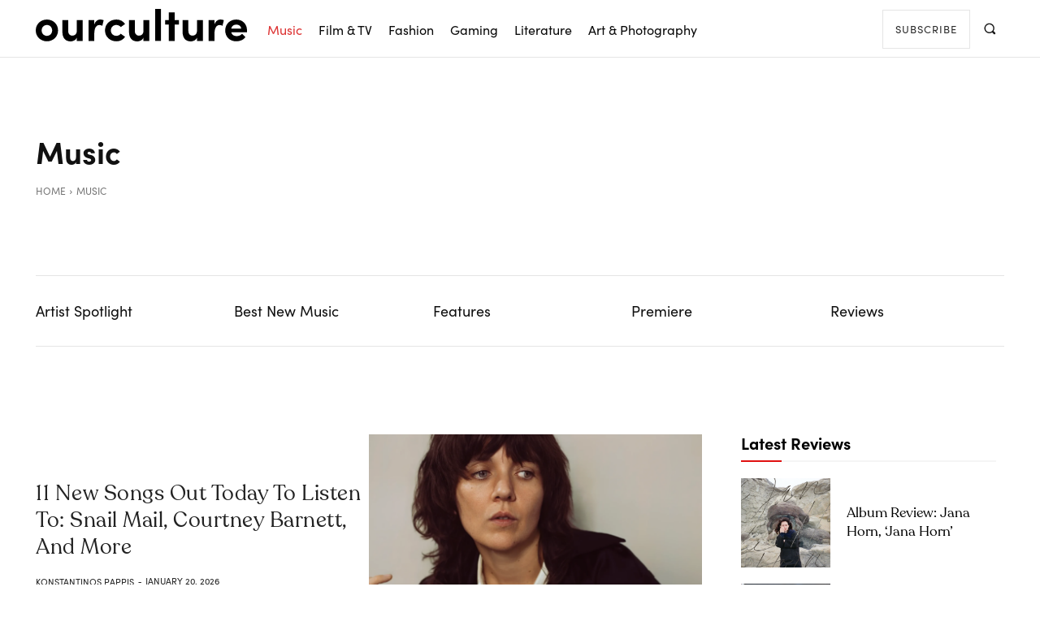

--- FILE ---
content_type: text/css; charset=UTF-8
request_url: https://ourculturemag.com/wp-content/cache/min/1/wp-content/plugins/td-composer/legacy/Newspaper/includes/demos/fashion_pro/demo_style.css?ver=1746875618
body_size: -143
content:
.td-fashion-pro .td-background-blend .td_module_wrap .entry-thumb{transition:background-color 0.3s ease}.td-fashion-pro .td-background-blend .td_module_wrap:hover .entry-thumb{background-color:#bd00ff;background-blend-mode:overlay}.td-fashion-pro .tdb-aj-search .result-msg{border:2px solid #000}.td-fashion-pro .wp-caption{position:relative;margin-bottom:26px}.td-fashion-pro .wp-caption .wp-caption-text{position:absolute;top:50%;transform:translateY(-50%);left:-180px;text-align:left;width:250px;padding:20px;background-color:#fff;border-left:solid 10px rgba(189,0,255,.56)}@media (min-width:1019px) and (max-width:1140px){.td-fashion-pro .wp-caption .wp-caption-text{left:-140px}}@media (min-width:768px) and (max-width:1018px){.td-fashion-pro .wp-caption .wp-caption-text{left:-70px}}@media (max-width:767px){.td-fashion-pro .wp-caption .wp-caption-text{top:auto;bottom:-16px;left:50%;transform:translateX(-50%);width:300px}}.td-fashion-pro .tdb_loop .td-next-prev-wrap{text-align:center}.td-fashion-pro .tdb_header_mega_menu .td-next-prev-wrap{text-align:center}.td-fashion-pro #td-theme-settings .td-skin-buy a{background-color:#9f1fcc}